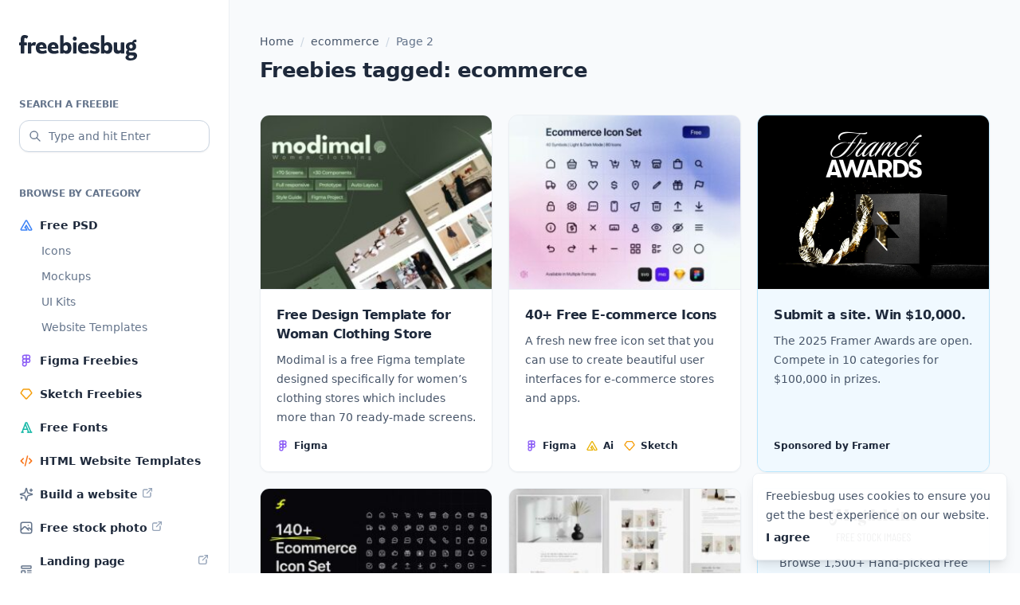

--- FILE ---
content_type: text/html; charset=UTF-8
request_url: https://freebiesbug.com/tag/ecommerce/page/2/
body_size: 10486
content:
<!doctype html><html lang="en-US"><head><meta charset="UTF-8"><meta name="viewport" content="width=device-width, initial-scale=1"><link rel="profile" href="https://gmpg.org/xfn/11"><link rel="icon" href="https://freebiesbug.com/wp-content/themes/freebiesbug-5/dist/images/favicon.ico" sizes="any"><meta name='robots' content='noindex, follow' /><title>60+ Best Freebies tagged ecommerce - Page 2 of 6 - Freebiesbug</title><meta name="description" content="Browse all free resources tagged ecommerce." /><meta property="og:locale" content="en_US" /><meta property="og:type" content="article" /><meta property="og:title" content="Freebies tagged ecommerce - Page 2 of 6 - Freebiesbug" /><meta property="og:description" content="Browse all free resources tagged ecommerce." /><meta property="og:url" content="https://freebiesbug.com/tag/ecommerce/" /><meta property="og:site_name" content="Freebiesbug" /><meta property="og:image" content="https://freebiesbug.com/wp-content/uploads/2023/08/freebiesbug-2.png" /><meta property="og:image:width" content="1500" /><meta property="og:image:height" content="500" /><meta property="og:image:type" content="image/png" /> <script type="application/ld+json" class="yoast-schema-graph">{"@context":"https://schema.org","@graph":[{"@type":"CollectionPage","@id":"https://freebiesbug.com/tag/ecommerce/","url":"https://freebiesbug.com/tag/ecommerce/page/2/","name":"Freebies tagged ecommerce - Page 2 of 6 - Freebiesbug","isPartOf":{"@id":"https://freebiesbug.com/#website"},"primaryImageOfPage":{"@id":"https://freebiesbug.com/tag/ecommerce/page/2/#primaryimage"},"image":{"@id":"https://freebiesbug.com/tag/ecommerce/page/2/#primaryimage"},"thumbnailUrl":"https://freebiesbug.com/wp-content/uploads/2023/09/modimal.jpg","description":"Browse all free resources tagged ecommerce.","breadcrumb":{"@id":"https://freebiesbug.com/tag/ecommerce/page/2/#breadcrumb"},"inLanguage":"en-US"},{"@type":"ImageObject","inLanguage":"en-US","@id":"https://freebiesbug.com/tag/ecommerce/page/2/#primaryimage","url":"https://freebiesbug.com/wp-content/uploads/2023/09/modimal.jpg","contentUrl":"https://freebiesbug.com/wp-content/uploads/2023/09/modimal.jpg","width":800,"height":600,"caption":"Free Design Template for Woman Clothing Store"},{"@type":"BreadcrumbList","@id":"https://freebiesbug.com/tag/ecommerce/page/2/#breadcrumb","itemListElement":[{"@type":"ListItem","position":1,"name":"Home","item":"https://freebiesbug.com/"},{"@type":"ListItem","position":2,"name":"ecommerce"}]},{"@type":"WebSite","@id":"https://freebiesbug.com/#website","url":"https://freebiesbug.com/","name":"Freebiesbug","description":"The Best Free Resources for Designers and Developers","publisher":{"@id":"https://freebiesbug.com/#organization"},"potentialAction":[{"@type":"SearchAction","target":{"@type":"EntryPoint","urlTemplate":"https://freebiesbug.com/?s={search_term_string}"},"query-input":"required name=search_term_string"}],"inLanguage":"en-US"},{"@type":"Organization","@id":"https://freebiesbug.com/#organization","name":"Freebiesbug","url":"https://freebiesbug.com/","logo":{"@type":"ImageObject","inLanguage":"en-US","@id":"https://freebiesbug.com/#/schema/logo/image/","url":"https://freebiesbug.com/wp-content/uploads/2021/10/136650060_224811135884383_1789226083215389687_n.png","contentUrl":"https://freebiesbug.com/wp-content/uploads/2021/10/136650060_224811135884383_1789226083215389687_n.png","width":851,"height":315,"caption":"Freebiesbug"},"image":{"@id":"https://freebiesbug.com/#/schema/logo/image/"},"sameAs":["http://facebook.com/freebiesbug","https://twitter.com/freebiesbug","https://www.pinterest.com/freebiesbug/"]}]}</script> <link rel='dns-prefetch' href='//stats.wp.com' /><link rel="alternate" type="application/rss+xml" title="Freebiesbug &raquo; Feed" href="https://freebiesbug.com/feed/" /><link rel="alternate" type="application/rss+xml" title="Freebiesbug &raquo; ecommerce Tag Feed" href="https://freebiesbug.com/tag/ecommerce/feed/" /><style id='jetpack-sharing-buttons-style-inline-css'>.jetpack-sharing-buttons__services-list{display:flex;flex-direction:row;flex-wrap:wrap;gap:0;list-style-type:none;margin:5px;padding:0}.jetpack-sharing-buttons__services-list.has-small-icon-size{font-size:12px}.jetpack-sharing-buttons__services-list.has-normal-icon-size{font-size:16px}.jetpack-sharing-buttons__services-list.has-large-icon-size{font-size:24px}.jetpack-sharing-buttons__services-list.has-huge-icon-size{font-size:36px}@media print{.jetpack-sharing-buttons__services-list{display:none!important}}.editor-styles-wrapper .wp-block-jetpack-sharing-buttons{gap:0;padding-inline-start:0}ul.jetpack-sharing-buttons__services-list.has-background{padding:1.25em 2.375em}</style><link rel='stylesheet' id='fbb-style-css' href='https://freebiesbug.com/wp-content/cache/autoptimize/css/autoptimize_single_6535bb4f6597bdbff320231c1a632420.css?ver=1.0.6' media='all' /><link rel="EditURI" type="application/rsd+xml" title="RSD" href="https://freebiesbug.com/xmlrpc.php?rsd" /><style>img#wpstats{display:none}</style></head><body class="archive paged tag tag-ecommerce tag-129 paged-2 tag-paged-2 bg-white antialiased text-slate-600 leading-[1.7]"><div class="relative flex flex-col min-h-screen overflow-hidden supports-[overflow:clip]:overflow-clip"> <script src="//m.servedby-buysellads.com/monetization.js" type="text/javascript"></script> <script>(function(){if(typeof _bsa!=='undefined'&&_bsa){_bsa.init('flexbar','CVAICK7U','placement:freebiesbugcom');}})();</script> <div class="relative flex flex-col min-[1270px]:flex-row grow"><header class="shrink-0 max-[1269px]:sticky top-0 z-[999999] min-[1270px]:w-72 flex flex-col"><section class="bg-white px-4 sm:px-6 max-[1269px]:h-16 max-[1269px]:border-b min-[1270px]:border-r border-slate-100 py-4 min-[1270px]:py-10"><div class="min-[1270px]:mt-1 flex items-center justify-between max-[1269px]:before:flex-1"> <a class="flex-1 flex justify-center min-[1270px]:block text-slate-800 hover:text-slate-950" href="https://freebiesbug.com/" rel="home" aria-label="Home"> <span class="sr-only">Freebiesbug</span> <svg class="fill-current" xmlns="http://www.w3.org/2000/svg" width="148" height="32"><path d="M6.387 9.337h2.875c.362 0 .544.193.544.578v2.57c0 .351-.182.527-.544.527H6.387v9.652c0 .385-.181.578-.544.578H2.605c-.362 0-.544-.193-.544-.578v-9.652H.544c-.363 0-.544-.176-.544-.527v-2.57c0-.385.181-.578.544-.578h1.517V5.635c0-1.907.396-3.323 1.188-4.248C4.041.462 5.214 0 6.77 0a7.85 7.85 0 0 1 2.29.321c.706.215 1.308.462 1.806.743.33.198.423.447.279.745l-.994 2.275c-.091.192-.187.31-.288.355-.101.045-.244.017-.43-.084a6.17 6.17 0 0 0-.875-.402 2.986 2.986 0 0 0-1.049-.176c-.427 0-.72.139-.88.416-.16.278-.24.718-.24 1.322v3.822Zm8.958 1.961c.073-.1.146-.199.22-.295A6.108 6.108 0 0 1 17.08 9.55c.559-.367 1.214-.55 1.967-.55.327 0 .639.022.935.067.296.045.558.12.785.227.197.091.301.207.312.349.01.141-.005.294-.048.457l-.697 2.974c-.075.345-.33.458-.767.34a11.6 11.6 0 0 0-.795-.187 5.011 5.011 0 0 0-.992-.093c-.783 0-1.439.193-1.969.58-.155.113-.31.239-.467.379v8.57c0 .385-.179.578-.536.578h-3.253c-.358 0-.537-.193-.537-.578V9.915c0-.385.18-.578.537-.578h3.253c.357 0 .536.193.536.578v1.383Zm10.169 5.871c.145.748.445 1.357.9 1.828.668.69 1.589 1.036 2.764 1.036.877 0 1.67-.113 2.378-.338a74.763 74.763 0 0 0 1.735-.57c.202-.068.362-.082.479-.042.117.04.213.166.287.381l.689 2.231c.042.141.058.273.047.394-.01.122-.111.231-.303.327-.704.37-1.555.656-2.554.859-.998.203-2.054.304-3.166.304-2.49 0-4.414-.639-5.773-1.916s-2.038-3.069-2.038-5.374c0-2.321.65-4.117 1.947-5.385C24.205 9.634 25.916 9 28.041 9c1.288 0 2.407.27 3.359.81a5.715 5.715 0 0 1 2.226 2.264c.533.97.8 2.11.8 3.421 0 .163-.005.373-.013.63-.008.256-.03.475-.068.656-.053.258-.245.387-.576.387h-8.255Zm4.828-2.24c-.09-.741-.29-1.302-.602-1.683-.438-.535-1.03-.802-1.78-.802-.768 0-1.385.329-1.85.985-.294.416-.495.915-.603 1.5h4.835Zm10.068 2.24c.145.748.445 1.357.9 1.828.668.69 1.59 1.036 2.765 1.036.877 0 1.67-.113 2.378-.338a74.763 74.763 0 0 0 1.734-.57c.203-.068.362-.082.48-.042.116.04.212.166.286.381l.69 2.231c.041.141.057.273.047.394-.01.122-.112.231-.304.327-.704.37-1.555.656-2.553.859-.999.203-2.054.304-3.167.304-2.49 0-4.414-.639-5.773-1.916-1.358-1.277-2.038-3.069-2.038-5.374 0-2.321.65-4.117 1.948-5.385C39.1 9.634 40.813 9 42.937 9c1.288 0 2.408.27 3.359.81a5.715 5.715 0 0 1 2.226 2.264c.533.97.8 2.11.8 3.421 0 .163-.004.373-.013.63-.008.256-.03.475-.068.656-.053.258-.245.387-.575.387H40.41Zm4.828-2.24c-.09-.741-.29-1.302-.602-1.683-.438-.535-1.03-.802-1.779-.802-.769 0-1.385.329-1.85.985-.295.416-.496.915-.604 1.5h4.835ZM55.852 10.7a6.615 6.615 0 0 1 1.167-.981c.727-.48 1.675-.718 2.845-.718 1.099 0 2.087.258 2.966.773.88.516 1.576 1.31 2.091 2.384.515 1.073.772 2.45.772 4.131 0 2.327-.538 4.124-1.614 5.39-1.075 1.267-2.491 1.9-4.246 1.9a6.14 6.14 0 0 1-2.465-.522 5.81 5.81 0 0 1-1.516-.961v.586c0 .373-.179.56-.536.56h-3.253c-.358 0-.537-.187-.537-.56V.889c0-.368.18-.552.537-.552h3.253c.357 0 .536.184.536.552V10.7Zm0 3.588v4.08c.353.38.707.683 1.06.911a3.04 3.04 0 0 0 1.684.498c.836 0 1.466-.317 1.889-.951.423-.635.634-1.48.634-2.537 0-1.056-.22-1.9-.662-2.535-.442-.634-1.078-.951-1.91-.951a2.89 2.89 0 0 0-1.72.565 5.617 5.617 0 0 0-.975.92Zm11.794 8.376V9.915c0-.385.182-.578.545-.578h3.237c.363 0 .544.193.544.578v12.75c0 .384-.181.577-.544.577h-3.237c-.363 0-.545-.193-.545-.578Zm2.14-15.542a2.264 2.264 0 0 1-1.745-.773c-.47-.516-.704-1.142-.704-1.878 0-.725.235-1.34.704-1.844a2.287 2.287 0 0 1 1.745-.757c.714 0 1.309.252 1.784.757.474.504.712 1.119.712 1.844 0 .736-.238 1.362-.712 1.878-.475.515-1.07.773-1.784.773Zm8.609 10.047c.145.748.445 1.357.9 1.828.668.69 1.589 1.036 2.764 1.036.877 0 1.67-.113 2.378-.338a74.762 74.762 0 0 0 1.735-.57c.202-.068.362-.082.479-.042.117.04.213.166.287.381l.689 2.231c.042.141.058.273.048.394-.011.122-.112.231-.304.327-.704.37-1.555.656-2.554.859-.998.203-2.054.304-3.166.304-2.49 0-4.414-.639-5.773-1.916s-2.038-3.069-2.038-5.374c0-2.321.65-4.117 1.947-5.385C77.086 9.634 78.797 9 80.922 9c1.288 0 2.407.27 3.359.81a5.715 5.715 0 0 1 2.226 2.264c.533.97.8 2.11.8 3.421 0 .163-.005.373-.013.63-.008.256-.03.475-.068.656-.053.258-.245.387-.576.387h-8.255Zm4.828-2.24c-.09-.741-.29-1.302-.602-1.683-.438-.535-1.03-.802-1.78-.802-.768 0-1.385.329-1.85.985-.294.416-.495.915-.603 1.5h4.835Zm11.67 5.36c.479 0 .843-.091 1.091-.273.249-.181.373-.44.373-.774 0-.364-.169-.648-.507-.853-.339-.205-1.05-.419-2.134-.642-1.597-.33-2.779-.85-3.544-1.56-.765-.708-1.148-1.63-1.148-2.767 0-.88.229-1.649.686-2.305.457-.656 1.119-1.172 1.987-1.55.867-.376 1.91-.564 3.129-.564.986 0 1.992.123 3.018.371 1.027.248 1.862.558 2.508.93.202.13.313.255.334.374a.842.842 0 0 1-.055.423l-.778 1.984c-.085.249-.2.407-.343.475-.144.068-.35.028-.616-.12-.447-.252-1.043-.506-1.786-.763a6.676 6.676 0 0 0-2.185-.384c-.426 0-.753.08-.982.238a.76.76 0 0 0-.343.66c0 .321.18.583.54.785.36.202 1.12.437 2.282.705 1.532.337 2.667.822 3.405 1.457.738.635 1.107 1.58 1.107 2.832 0 1.108-.27 1.998-.81 2.67-.54.672-1.275 1.164-2.203 1.475-.929.31-1.998.466-3.21.466-1.043 0-2.067-.113-3.07-.338-1.005-.225-1.89-.534-2.658-.928-.224-.13-.355-.264-.392-.4-.037-.136-.01-.328.08-.577l.73-1.95c.09-.215.2-.343.33-.385.132-.043.29-.016.476.08.785.396 1.59.696 2.415.9.824.205 1.582.307 2.273.307Zm12.225-9.589a6.615 6.615 0 0 1 1.167-.981c.727-.48 1.675-.718 2.846-.718 1.098 0 2.087.258 2.966.773.879.516 1.576 1.31 2.09 2.384.515 1.073.772 2.45.772 4.131 0 2.327-.538 4.124-1.613 5.39-1.076 1.267-2.492 1.9-4.247 1.9a6.14 6.14 0 0 1-2.464-.522 5.81 5.81 0 0 1-1.517-.961v.586c0 .373-.179.56-.536.56h-3.253c-.358 0-.536-.187-.536-.56V.889c0-.368.178-.552.536-.552h3.253c.357 0 .536.184.536.552V10.7Zm0 3.588v4.08c.354.38.707.683 1.06.911a3.04 3.04 0 0 0 1.684.498c.836 0 1.466-.317 1.889-.951.423-.635.634-1.48.634-2.537 0-1.056-.22-1.9-.662-2.535-.442-.634-1.078-.951-1.91-.951a2.89 2.89 0 0 0-1.72.565 5.617 5.617 0 0 0-.975.92Zm20.468 7.647c-.25.24-.516.463-.798.67-.886.65-1.93.974-3.133.974-1.456 0-2.644-.439-3.566-1.316-.922-.878-1.383-2.222-1.383-4.033V9.89c0-.369.179-.553.537-.553h3.252c.358 0 .537.167.537.501v7.139c0 .903.186 1.553.559 1.95.372.395.918.594 1.636.594.728 0 1.388-.2 1.98-.599.126-.085.253-.175.379-.27V9.914c0-.385.178-.578.536-.578h3.253c.357 0 .536.193.536.578v12.75c0 .384-.179.577-.536.577h-3.253c-.358 0-.536-.193-.536-.578v-.729Zm16.525-12.19c.383.19.733.417 1.049.68 1.139.95 1.708 2.268 1.708 3.954 0 1.708-.57 3.033-1.708 3.975-1.14.941-2.716 1.412-4.73 1.412a9.915 9.915 0 0 1-2.311-.25c-.053.072-.1.144-.14.218-.19.346-.285.66-.285.939 0 .323.104.565.311.726.208.16.516.241.925.241h3.496c1.874 0 3.272.376 4.193 1.127.92.752 1.381 1.825 1.381 3.22a5.063 5.063 0 0 1-1.005 3.082c-.67.909-1.635 1.624-2.896 2.147-1.26.523-2.774.784-4.54.784-1.898 0-3.382-.35-4.452-1.051-1.069-.7-1.604-1.61-1.604-2.726 0-.952.38-1.756 1.14-2.412.316-.274.716-.51 1.198-.707a3.4 3.4 0 0 1-.663-.472c-.724-.66-1.086-1.553-1.086-2.68 0-.885.302-1.667.905-2.346a4.111 4.111 0 0 1 1.175-.899 5.274 5.274 0 0 1-.486-.353c-1.15-.942-1.725-2.267-1.725-3.975 0-1.686.575-3.004 1.725-3.954 1.15-.95 2.731-1.424 4.745-1.424.521 0 1.014.031 1.476.095l.145-.43c.371-1.063.905-1.827 1.602-2.292.697-.465 1.55-.698 2.557-.698h.366c.378 0 .568.21.568.63v2.031c0 .42-.19.63-.568.63h-.477c-.545 0-.94.038-1.187.115-.246.077-.489.273-.726.587l-.076.076Zm-3.672 6.987c.635 0 1.144-.208 1.525-.622.38-.415.571-.992.571-1.731 0-.734-.19-1.308-.571-1.722-.381-.415-.89-.622-1.525-.622-.663 0-1.186.207-1.57.622-.383.414-.575.988-.575 1.722 0 .74.192 1.316.576 1.73.383.415.906.623 1.569.623Zm-1.757 8.89c-.358.184-.641.388-.849.614-.319.346-.479.756-.479 1.227 0 .534.243.96.728 1.28.485.319 1.192.479 2.12.479.75 0 1.401-.097 1.955-.291.553-.195.983-.465 1.29-.812.307-.346.46-.733.46-1.161 0-.47-.19-.811-.573-1.021-.383-.21-1.06-.315-2.032-.315h-2.62Z"/></svg> </a><div class="flex-1 flex justify-end min-[1270px]:hidden"> <button id="menu-toggle" class="text-slate-800 hover:text-slate-950 [&_svg]:stroke-current p-1" aria-label="Mobile menu toggle" aria-expanded="false" aria-controls="left-sidebar"> <svg xmlns="http://www.w3.org/2000/svg" width="24" height="24" width="24" height="24" viewBox="0 0 24 24" stroke-width="2" stroke="currentColor" fill="none" stroke-linecap="round" stroke-linejoin="round"> <path stroke="none" d="M0 0h24v24H0z" fill="none"></path> <path d="M4 6l16 0"></path> <path d="M4 12l16 0"></path> <path d="M4 18l16 0"></path> </svg> </button></div></div></section><div id="backdrop-sidebar" class="fixed inset-0 bg-black/20 min-[1270px]:hidden z-10 opacity-0 transition-opacity" style="display:none" aria-hidden="true"></div><section id="left-sidebar" class="grow w-72 max-[1269px]:fixed top-0 bottom-0 left-0 -translate-x-full min-[1270px]:translate-x-0 z-10 transition ease-in-out"><div class="relative h-full bg-white border-r border-slate-100"><div class="max-[1269px]:h-[100dvh] max-[1269px]:overflow-y-scroll min-[1270px]:sticky top-6 space-y-10 px-4 sm:px-6 max-[1269px]:pt-6 pb-10"><form role="search" method="get" action="https://freebiesbug.com/"> <label for="search" class="inline-flex text-xs text-slate-500 uppercase font-semibold mb-2">Search a freebie</label><div class="relative"><div class="absolute inset-y-0 left-0 text-slate-500 flex items-center pl-3 pointer-events-none" aria-hidden="true"> <svg class="stroke-current" xmlns="http://www.w3.org/2000/svg" width="16" height="16" viewBox="0 0 24 24" stroke-width="2" fill="none" stroke-linecap="round" stroke-linejoin="round"> <path stroke="none" d="M0 0h24v24H0z" fill="none"/> <path d="M10 10m-7 0a7 7 0 1 0 14 0a7 7 0 1 0 -14 0" /> <path d="M21 21l-6 -6" /> </svg></div> <input class="appearance-none w-full h-10 pr-2 pl-9 text-sm text-slate-800 border border-slate-300 placeholder:text-slate-500 rounded-xl bg-white shadow-sm focus:outline-0 focus:ring-2 focus:ring-sky-200 focus:border-sky-500 [&::-webkit-search-cancel-button]:hidden [&::-webkit-search-decoration]:hidden [&::-webkit-search-results-button]:hidden [&::-webkit-search-results-decoration]:hidden" type="search" id="search" name="s" spellcheck="false" placeholder="Type and hit Enter" value=""></div></form><div><div class="text-xs text-slate-500 uppercase font-semibold mb-2">Browse by category</div><nav role="navigation"><ul class="space-y-0.5"><li class="relative before:absolute before:inset-0 before:-mx-2 before:rounded-xl hover:before:bg-slate-50 before:-z-10 before:transition"> <a class="flex items-center text-sm py-2 font-semibold text-slate-800 hover:text-slate-950" href="https://freebiesbug.com/psd-freebies/"> <img class="mr-2" src="https://freebiesbug.com/wp-content/themes/freebiesbug-5/dist/images/icon-psd.svg" width="18" height="18" aria-hidden="true" decoding="async" loading="lazy"> <span>Free PSD</span> </a><ul class="font-medium pl-7 space-y-2 pb-2"><li> <a class="block text-sm text-slate-500 hover:text-slate-950 transition" href="https://freebiesbug.com/psd-freebies/icons/">Icons</a></li><li> <a class="block text-sm text-slate-500 hover:text-slate-950 transition" href="https://freebiesbug.com/psd-freebies/mockups/">Mockups</a></li><li> <a class="block text-sm text-slate-500 hover:text-slate-950 transition" href="https://freebiesbug.com/psd-freebies/ui-kits/">UI Kits</a></li><li> <a class="block text-sm text-slate-500 hover:text-slate-950 transition" href="https://freebiesbug.com/psd-freebies/website-template/">Website Templates</a></li></ul></li><li class="relative before:absolute before:inset-0 before:-mx-2 before:rounded-xl hover:before:bg-slate-50 before:-z-10 before:transition"> <a class="flex items-center text-sm py-2 font-semibold text-slate-800 hover:text-slate-950" href="https://freebiesbug.com/figma-freebies/"> <img class="mr-2" src="https://freebiesbug.com/wp-content/themes/freebiesbug-5/dist/images/icon-figma.svg" width="18" height="18" aria-hidden="true" decoding="async" loading="lazy"> <span>Figma Freebies</span> </a></li><li class="relative before:absolute before:inset-0 before:-mx-2 before:rounded-xl hover:before:bg-slate-50 before:-z-10 before:transition"> <a class="flex items-center text-sm py-2 font-semibold text-slate-800 hover:text-slate-950" href="https://freebiesbug.com/sketch-freebies/"> <img class="mr-2" src="https://freebiesbug.com/wp-content/themes/freebiesbug-5/dist/images/icon-sketch.svg" width="18" height="18" aria-hidden="true" decoding="async" loading="lazy"> <span>Sketch Freebies</span> </a></li><li class="relative before:absolute before:inset-0 before:-mx-2 before:rounded-xl hover:before:bg-slate-50 before:-z-10 before:transition"> <a class="flex items-center text-sm py-2 font-semibold text-slate-800 hover:text-slate-950" href="https://freebiesbug.com/free-fonts/"> <img class="mr-2" src="https://freebiesbug.com/wp-content/themes/freebiesbug-5/dist/images/icon-font.svg" width="18" height="18" aria-hidden="true" decoding="async" loading="lazy"> <span>Free Fonts</span> </a></li><li class="relative before:absolute before:inset-0 before:-mx-2 before:rounded-xl hover:before:bg-slate-50 before:-z-10 before:transition"> <a class="flex items-center text-sm py-2 font-semibold text-slate-800 hover:text-slate-950" href="https://freebiesbug.com/code-stuff/html-website-templates/"> <img class="mr-2" src="https://freebiesbug.com/wp-content/themes/freebiesbug-5/dist/images/icon-code.svg" width="18" height="18" aria-hidden="true" decoding="async" loading="lazy"> <span>HTML Website Templates</span> </a></li><li class="relative before:absolute before:inset-0 before:-mx-2 before:rounded-xl hover:before:bg-slate-50 before:-z-10 before:transition"> <a class="flex items-center text-sm py-2 font-semibold text-slate-800 hover:text-slate-950" href="https://framer.link/5Mm48z1" target="_blank"> <img class="mr-2" src="https://freebiesbug.com/wp-content/themes/freebiesbug-5/dist/images/icon-sparkles.svg" width="18" height="18" aria-hidden="true" decoding="async" loading="lazy"> <span>Build a website</span> <img class="ml-1 mt-0.5 self-start" src="https://freebiesbug.com/wp-content/themes/freebiesbug-5/dist/images/icon-ext.svg" width="16" height="16" aria-hidden="true"> </a></li><li class="relative before:absolute before:inset-0 before:-mx-2 before:rounded-xl hover:before:bg-slate-50 before:-z-10 before:transition"> <a class="flex items-center text-sm py-2 font-semibold text-slate-800 hover:text-slate-950" href="https://magdeleine.co" target="_blank"> <img class="mr-2" src="https://freebiesbug.com/wp-content/themes/freebiesbug-5/dist/images/icon-photo.svg" width="18" height="18" aria-hidden="true" decoding="async" loading="lazy"> <span>Free stock photo</span> <img class="ml-1 mt-0.5 self-start" src="https://freebiesbug.com/wp-content/themes/freebiesbug-5/dist/images/icon-ext.svg" width="16" height="16" aria-hidden="true"> </a></li><li class="relative before:absolute before:inset-0 before:-mx-2 before:rounded-xl hover:before:bg-slate-50 before:-z-10 before:transition"> <a class="flex items-center text-sm py-2 font-semibold text-slate-800 hover:text-slate-950" href="https://saaslandingpage.com" target="_blank"> <img class="mr-2" src="https://freebiesbug.com/wp-content/themes/freebiesbug-5/dist/images/icon-landing.svg" width="18" height="18" aria-hidden="true" decoding="async" loading="lazy"> <span>Landing page inspiration</span> <img class="ml-1 mt-0.5 self-start" src="https://freebiesbug.com/wp-content/themes/freebiesbug-5/dist/images/icon-ext.svg" width="16" height="16" aria-hidden="true"> </a></li></ul></nav></div></div></div></section></header><main class="grow bg-slate-50"><div class="grow px-4 sm:px-6 py-10"><div class="max-w-[604px] min-[990px]:max-w-[916px] min-[1630px]:max-w-[1276px] mx-auto"><nav aria-label="Breadcrumb" class="breadcrumbs w-full text-sm font-medium mb-2"><span><span><a href="https://freebiesbug.com/">Home</a></span> <span class="text-slate-300 mx-1"> / </span> <span><a href="https://freebiesbug.com/tag/ecommerce/">ecommerce</a></span> <span class="text-slate-300 mx-1"> / </span> <span class="breadcrumb_last" aria-current="page">Page 2</span></span></nav><div class="[text-wrap:balance] mb-10"><h1 class="text-[1.625rem] leading-tight font-bold tracking-tight text-slate-800 mb-3">Freebies tagged: ecommerce</h1></div><div class="grid min-[480px]:grid-cols-2 min-[990px]:grid-cols-3 min-[1630px]:grid-cols-4 gap-5"><article class="relative flex flex-col rounded-xl border border-slate-100 overflow-hidden shadow-sm post-13405 post type-post status-publish format-standard has-post-thumbnail hentry category-figma-freebies tag-ecommerce tag-figma tag-ui"><div> <a class="block aspect-[4/3] bg-white" href="https://freebiesbug.com/figma-freebies/clothing-store/" aria-hidden="true" tabindex="-1"> <img width="280" height="210" src="https://freebiesbug.com/wp-content/uploads/2023/09/modimal-280x210.jpg" class="h-full w-full object-cover wp-post-image" alt="Free Design Template for Woman Clothing Store" decoding="async" fetchpriority="high" srcset="https://freebiesbug.com/wp-content/uploads/2023/09/modimal-280x210.jpg 280w, https://freebiesbug.com/wp-content/uploads/2023/09/modimal-300x225.jpg 300w, https://freebiesbug.com/wp-content/uploads/2023/09/modimal-768x576.jpg 768w, https://freebiesbug.com/wp-content/uploads/2023/09/modimal-580x435.jpg 580w, https://freebiesbug.com/wp-content/uploads/2023/09/modimal-130x98.jpg 130w, https://freebiesbug.com/wp-content/uploads/2023/09/modimal.jpg 800w" sizes="(max-width: 280px) 100vw, 280px" /> </a></div><div class="grow flex flex-col p-5 bg-white border-t border-slate-100"><div class="grow"><div class="line-clamp-4"><header><h2 class="font-semibold tracking-tight leading-normal"><a class="p-1 -m-1 text-slate-800 hover:text-slate-950" href="https://freebiesbug.com/figma-freebies/clothing-store/">Free Design Template for Woman Clothing Store</a></h2></header><div class="text-sm mt-2"><p>Modimal is a free Figma template designed specifically for women&#8217;s clothing stores which includes more than 70 ready-made screens.</p></div></div></div><footer class="mt-3"><div class="-m-1.5"><div class="inline-flex items-center p-1.5 text-xs text-slate-800 font-semibold"><img class="shrink-0 mr-1.5" src="https://freebiesbug.com/wp-content/themes/freebiesbug-5/dist/images/icon-figma.svg" width="16" height="16" aria-hidden="true"><span>Figma</span></div></div></footer></div></article><article class="relative flex flex-col rounded-xl border border-slate-100 overflow-hidden shadow-sm post-13401 post type-post status-publish format-standard has-post-thumbnail hentry category-figma-freebies category-illustrator-freebies category-sketch-freebies tag-ai tag-ecommerce tag-figma tag-icons-2 tag-sketch"><div> <a class="block aspect-[4/3] bg-white" href="https://freebiesbug.com/sketch-freebies/40-free-e-commerce-icons/" aria-hidden="true" tabindex="-1"> <img width="280" height="210" src="https://freebiesbug.com/wp-content/uploads/2023/09/ecommerce-icons-1-280x210.jpg" class="h-full w-full object-cover wp-post-image" alt="40+ Free Ecommerce Icons" decoding="async" srcset="https://freebiesbug.com/wp-content/uploads/2023/09/ecommerce-icons-1-280x210.jpg 280w, https://freebiesbug.com/wp-content/uploads/2023/09/ecommerce-icons-1-300x225.jpg 300w, https://freebiesbug.com/wp-content/uploads/2023/09/ecommerce-icons-1-768x576.jpg 768w, https://freebiesbug.com/wp-content/uploads/2023/09/ecommerce-icons-1-580x435.jpg 580w, https://freebiesbug.com/wp-content/uploads/2023/09/ecommerce-icons-1-130x98.jpg 130w, https://freebiesbug.com/wp-content/uploads/2023/09/ecommerce-icons-1.jpg 800w" sizes="(max-width: 280px) 100vw, 280px" /> </a></div><div class="grow flex flex-col p-5 bg-white border-t border-slate-100"><div class="grow"><div class="line-clamp-4"><header><h2 class="font-semibold tracking-tight leading-normal"><a class="p-1 -m-1 text-slate-800 hover:text-slate-950" href="https://freebiesbug.com/sketch-freebies/40-free-e-commerce-icons/">40+ Free E-commerce Icons</a></h2></header><div class="text-sm mt-2"><p>A fresh new free icon set that you can use to create beautiful user interfaces for e-commerce stores and apps.</p></div></div></div><footer class="mt-3"><div class="-m-1.5"><div class="inline-flex items-center p-1.5 text-xs text-slate-800 font-semibold"><img class="shrink-0 mr-1.5" src="https://freebiesbug.com/wp-content/themes/freebiesbug-5/dist/images/icon-figma.svg" width="16" height="16" aria-hidden="true"><span>Figma</span></div><div class="inline-flex items-center p-1.5 text-xs text-slate-800 font-semibold"><img class="shrink-0 mr-1.5" src="https://freebiesbug.com/wp-content/themes/freebiesbug-5/dist/images/icon-ai.svg" width="16" height="16" aria-hidden="true"><span>Ai</span></div><div class="inline-flex items-center p-1.5 text-xs text-slate-800 font-semibold"><img class="shrink-0 mr-1.5" src="https://freebiesbug.com/wp-content/themes/freebiesbug-5/dist/images/icon-sketch.svg" width="16" height="16" aria-hidden="true"><span>Sketch</span></div></div></footer></div></article><article class="relative flex flex-col rounded-xl border border-slate-100 overflow-hidden shadow-sm post-13345 post type-post status-publish format-standard has-post-thumbnail hentry category-figma-freebies category-sketch-freebies tag-ecommerce tag-figma tag-icons-2 tag-sketch tag-svg"><div> <a class="block aspect-[4/3] bg-white" href="https://freebiesbug.com/figma-freebies/140-ecommerce-icons/" aria-hidden="true" tabindex="-1"> <img width="280" height="210" src="https://freebiesbug.com/wp-content/uploads/2023/09/ecommerce-icons-280x210.jpg" class="h-full w-full object-cover wp-post-image" alt="140+ Free Ecommerce Icons" decoding="async" srcset="https://freebiesbug.com/wp-content/uploads/2023/09/ecommerce-icons-280x210.jpg 280w, https://freebiesbug.com/wp-content/uploads/2023/09/ecommerce-icons-300x225.jpg 300w, https://freebiesbug.com/wp-content/uploads/2023/09/ecommerce-icons-768x576.jpg 768w, https://freebiesbug.com/wp-content/uploads/2023/09/ecommerce-icons-580x435.jpg 580w, https://freebiesbug.com/wp-content/uploads/2023/09/ecommerce-icons-130x98.jpg 130w, https://freebiesbug.com/wp-content/uploads/2023/09/ecommerce-icons.jpg 800w" sizes="(max-width: 280px) 100vw, 280px" /> </a></div><div class="grow flex flex-col p-5 bg-white border-t border-slate-100"><div class="grow"><div class="line-clamp-4"><header><h2 class="font-semibold tracking-tight leading-normal"><a class="p-1 -m-1 text-slate-800 hover:text-slate-950" href="https://freebiesbug.com/figma-freebies/140-ecommerce-icons/">140+ Free Ecommerce Icons</a></h2></header><div class="text-sm mt-2"><p>A set of 140+ free icons specifically designed for ecommerce UIs, contained in a 24px grid and designed with a 2pt stroke.</p></div></div></div><footer class="mt-3"><div class="-m-1.5"><div class="inline-flex items-center p-1.5 text-xs text-slate-800 font-semibold"><img class="shrink-0 mr-1.5" src="https://freebiesbug.com/wp-content/themes/freebiesbug-5/dist/images/icon-figma.svg" width="16" height="16" aria-hidden="true"><span>Figma</span></div><div class="inline-flex items-center p-1.5 text-xs text-slate-800 font-semibold"><img class="shrink-0 mr-1.5" src="https://freebiesbug.com/wp-content/themes/freebiesbug-5/dist/images/icon-sketch.svg" width="16" height="16" aria-hidden="true"><span>Sketch</span></div></div></footer></div></article><article class="relative flex flex-col rounded-xl border border-slate-100 overflow-hidden shadow-sm post-13261 post type-post status-publish format-standard has-post-thumbnail hentry category-code-stuff category-figma-freebies category-html-website-templates tag-ecommerce tag-figma tag-templates tag-websites"><div> <a class="block aspect-[4/3] bg-white" href="https://freebiesbug.com/code-stuff/html-ecommerce-interior/" aria-hidden="true" tabindex="-1"> <img width="280" height="210" src="https://freebiesbug.com/wp-content/uploads/2023/08/vaso-template-280x210.jpg" class="h-full w-full object-cover wp-post-image" alt="Free HTML Ecommerce Template for Interior Decor" decoding="async" loading="lazy" srcset="https://freebiesbug.com/wp-content/uploads/2023/08/vaso-template-280x210.jpg 280w, https://freebiesbug.com/wp-content/uploads/2023/08/vaso-template-300x225.jpg 300w, https://freebiesbug.com/wp-content/uploads/2023/08/vaso-template-768x576.jpg 768w, https://freebiesbug.com/wp-content/uploads/2023/08/vaso-template-580x435.jpg 580w, https://freebiesbug.com/wp-content/uploads/2023/08/vaso-template-130x98.jpg 130w, https://freebiesbug.com/wp-content/uploads/2023/08/vaso-template.jpg 800w" sizes="(max-width: 280px) 100vw, 280px" /> </a></div><div class="grow flex flex-col p-5 bg-white border-t border-slate-100"><div class="grow"><div class="line-clamp-4"><header><h2 class="font-semibold tracking-tight leading-normal"><a class="p-1 -m-1 text-slate-800 hover:text-slate-950" href="https://freebiesbug.com/code-stuff/html-ecommerce-interior/">Free HTML Ecommerce Template for Interior Decor</a></h2></header><div class="text-sm mt-2"><p>Vaso is a free HTML ecommerce template ideal for interior decor that stands out for elegance, minimalism and sophisticated typography.</p></div></div></div><footer class="mt-3"><div class="-m-1.5"><div class="inline-flex items-center p-1.5 text-xs text-slate-800 font-semibold"><img class="shrink-0 mr-1.5" src="https://freebiesbug.com/wp-content/themes/freebiesbug-5/dist/images/icon-code.svg" width="16" height="16" aria-hidden="true"><span>Code</span></div><div class="inline-flex items-center p-1.5 text-xs text-slate-800 font-semibold"><img class="shrink-0 mr-1.5" src="https://freebiesbug.com/wp-content/themes/freebiesbug-5/dist/images/icon-figma.svg" width="16" height="16" aria-hidden="true"><span>Figma</span></div></div></footer></div></article><article class="relative flex flex-col rounded-xl border border-slate-100 overflow-hidden shadow-sm post-13191 post type-post status-publish format-standard has-post-thumbnail hentry category-figma-freebies tag-ecommerce tag-figma tag-landing-pages tag-templates tag-websites"><div> <a class="block aspect-[4/3] bg-white" href="https://freebiesbug.com/figma-freebies/ecommerce-landing-template/" aria-hidden="true" tabindex="-1"> <img width="280" height="210" src="https://freebiesbug.com/wp-content/uploads/2023/07/soso-landing-template-280x210.jpg" class="h-full w-full object-cover wp-post-image" alt="SoSo: Free E-Commerce Landing Page Template" decoding="async" loading="lazy" srcset="https://freebiesbug.com/wp-content/uploads/2023/07/soso-landing-template-280x210.jpg 280w, https://freebiesbug.com/wp-content/uploads/2023/07/soso-landing-template-300x225.jpg 300w, https://freebiesbug.com/wp-content/uploads/2023/07/soso-landing-template-768x576.jpg 768w, https://freebiesbug.com/wp-content/uploads/2023/07/soso-landing-template-580x435.jpg 580w, https://freebiesbug.com/wp-content/uploads/2023/07/soso-landing-template-130x98.jpg 130w, https://freebiesbug.com/wp-content/uploads/2023/07/soso-landing-template.jpg 800w" sizes="(max-width: 280px) 100vw, 280px" /> </a></div><div class="grow flex flex-col p-5 bg-white border-t border-slate-100"><div class="grow"><div class="line-clamp-4"><header><h2 class="font-semibold tracking-tight leading-normal"><a class="p-1 -m-1 text-slate-800 hover:text-slate-950" href="https://freebiesbug.com/figma-freebies/ecommerce-landing-template/">SoSo: Free E-Commerce Landing Page Template</a></h2></header><div class="text-sm mt-2"><p>SoSo is a landing page design template made with Figma that you can use to creat the front page of your e-commerce online store.</p></div></div></div><footer class="mt-3"><div class="-m-1.5"><div class="inline-flex items-center p-1.5 text-xs text-slate-800 font-semibold"><img class="shrink-0 mr-1.5" src="https://freebiesbug.com/wp-content/themes/freebiesbug-5/dist/images/icon-figma.svg" width="16" height="16" aria-hidden="true"><span>Figma</span></div></div></footer></div></article><article class="relative flex flex-col rounded-xl border border-slate-100 overflow-hidden shadow-sm post-13154 post type-post status-publish format-standard has-post-thumbnail hentry category-figma-freebies tag-android tag-app tag-ecommerce tag-figma tag-ios tag-ui"><div> <a class="block aspect-[4/3] bg-white" href="https://freebiesbug.com/figma-freebies/ecommerce-app-ui/" aria-hidden="true" tabindex="-1"> <img width="280" height="210" src="https://freebiesbug.com/wp-content/uploads/2023/07/laza-mobile-kit-280x210.png" class="h-full w-full object-cover wp-post-image" alt="Laza: Free Mobile UI Kit for Ecommerce and Stores" decoding="async" loading="lazy" srcset="https://freebiesbug.com/wp-content/uploads/2023/07/laza-mobile-kit-280x210.png 280w, https://freebiesbug.com/wp-content/uploads/2023/07/laza-mobile-kit-300x225.png 300w, https://freebiesbug.com/wp-content/uploads/2023/07/laza-mobile-kit-768x576.png 768w, https://freebiesbug.com/wp-content/uploads/2023/07/laza-mobile-kit-580x435.png 580w, https://freebiesbug.com/wp-content/uploads/2023/07/laza-mobile-kit-130x98.png 130w, https://freebiesbug.com/wp-content/uploads/2023/07/laza-mobile-kit.png 800w" sizes="(max-width: 280px) 100vw, 280px" /> </a></div><div class="grow flex flex-col p-5 bg-white border-t border-slate-100"><div class="grow"><div class="line-clamp-4"><header><h2 class="font-semibold tracking-tight leading-normal"><a class="p-1 -m-1 text-slate-800 hover:text-slate-950" href="https://freebiesbug.com/figma-freebies/ecommerce-app-ui/">Laza: Free Mobile UI Kit for Ecommerce and Stores</a></h2></header><div class="text-sm mt-2"><p>Laza is a free Figma mobile UI kit for creating applications for e-commerce and web stores that adapts perfectly to both Android and iOS.</p></div></div></div><footer class="mt-3"><div class="-m-1.5"><div class="inline-flex items-center p-1.5 text-xs text-slate-800 font-semibold"><img class="shrink-0 mr-1.5" src="https://freebiesbug.com/wp-content/themes/freebiesbug-5/dist/images/icon-figma.svg" width="16" height="16" aria-hidden="true"><span>Figma</span></div></div></footer></div></article><article class="relative flex flex-col rounded-xl border border-slate-100 overflow-hidden shadow-sm post-13168 post type-post status-publish format-standard has-post-thumbnail hentry category-code-stuff category-html-website-templates tag-bootstrap tag-ecommerce tag-templates tag-websites"><div> <a class="block aspect-[4/3] bg-white" href="https://freebiesbug.com/code-stuff/food-groceries-template/" aria-hidden="true" tabindex="-1"> <img width="280" height="210" src="https://freebiesbug.com/wp-content/uploads/2023/07/foodmart-free-website-template-280x210.png" class="h-full w-full object-cover wp-post-image" alt="Free Bootstrap Template for Food and Groceries Stores" decoding="async" loading="lazy" srcset="https://freebiesbug.com/wp-content/uploads/2023/07/foodmart-free-website-template-280x210.png 280w, https://freebiesbug.com/wp-content/uploads/2023/07/foodmart-free-website-template-300x225.png 300w, https://freebiesbug.com/wp-content/uploads/2023/07/foodmart-free-website-template-768x576.png 768w, https://freebiesbug.com/wp-content/uploads/2023/07/foodmart-free-website-template-580x435.png 580w, https://freebiesbug.com/wp-content/uploads/2023/07/foodmart-free-website-template-130x98.png 130w, https://freebiesbug.com/wp-content/uploads/2023/07/foodmart-free-website-template.png 800w" sizes="(max-width: 280px) 100vw, 280px" /> </a></div><div class="grow flex flex-col p-5 bg-white border-t border-slate-100"><div class="grow"><div class="line-clamp-4"><header><h2 class="font-semibold tracking-tight leading-normal"><a class="p-1 -m-1 text-slate-800 hover:text-slate-950" href="https://freebiesbug.com/code-stuff/food-groceries-template/">Free Bootstrap Template for Food and Groceries Stores</a></h2></header><div class="text-sm mt-2"><p>Foodmart is a free HTML e-commerce template ideal for food and grocery stores, built with Bootstrap and including 5 ready-made pages.</p></div></div></div><footer class="mt-3"><div class="-m-1.5"><div class="inline-flex items-center p-1.5 text-xs text-slate-800 font-semibold"><img class="shrink-0 mr-1.5" src="https://freebiesbug.com/wp-content/themes/freebiesbug-5/dist/images/icon-code.svg" width="16" height="16" aria-hidden="true"><span>Code</span></div></div></footer></div></article><article class="relative flex flex-col rounded-xl border border-slate-100 overflow-hidden shadow-sm post-12961 post type-post status-publish format-standard has-post-thumbnail hentry category-figma-freebies tag-ecommerce tag-figma tag-templates tag-websites"><div> <a class="block aspect-[4/3] bg-white" href="https://freebiesbug.com/figma-freebies/plant-ecommerce-template/" aria-hidden="true" tabindex="-1"> <img width="280" height="210" src="https://freebiesbug.com/wp-content/uploads/2023/05/ecommerce-figma-plant-280x210.png" class="h-full w-full object-cover wp-post-image" alt="Free Ecommerce Figma Template for Plant Shop" decoding="async" loading="lazy" srcset="https://freebiesbug.com/wp-content/uploads/2023/05/ecommerce-figma-plant-280x210.png 280w, https://freebiesbug.com/wp-content/uploads/2023/05/ecommerce-figma-plant-300x225.png 300w, https://freebiesbug.com/wp-content/uploads/2023/05/ecommerce-figma-plant-768x576.png 768w, https://freebiesbug.com/wp-content/uploads/2023/05/ecommerce-figma-plant-580x435.png 580w, https://freebiesbug.com/wp-content/uploads/2023/05/ecommerce-figma-plant-130x98.png 130w, https://freebiesbug.com/wp-content/uploads/2023/05/ecommerce-figma-plant.png 800w" sizes="(max-width: 280px) 100vw, 280px" /> </a></div><div class="grow flex flex-col p-5 bg-white border-t border-slate-100"><div class="grow"><div class="line-clamp-4"><header><h2 class="font-semibold tracking-tight leading-normal"><a class="p-1 -m-1 text-slate-800 hover:text-slate-950" href="https://freebiesbug.com/figma-freebies/plant-ecommerce-template/">Free Ecommerce Figma Template for Plant Shop</a></h2></header><div class="text-sm mt-2"><p>A free website design template that is perfect for creating a stunning plant ecommerce, designed by SaulDesign in Figma.</p></div></div></div><footer class="mt-3"><div class="-m-1.5"><div class="inline-flex items-center p-1.5 text-xs text-slate-800 font-semibold"><img class="shrink-0 mr-1.5" src="https://freebiesbug.com/wp-content/themes/freebiesbug-5/dist/images/icon-figma.svg" width="16" height="16" aria-hidden="true"><span>Figma</span></div></div></footer></div></article><article class="relative flex flex-col rounded-xl border border-slate-100 overflow-hidden shadow-sm post-12831 post type-post status-publish format-standard has-post-thumbnail hentry category-code-stuff category-html-website-templates tag-ecommerce tag-templates tag-websites"><div> <a class="block aspect-[4/3] bg-white" href="https://freebiesbug.com/code-stuff/nordic-store/" aria-hidden="true" tabindex="-1"> <img width="280" height="210" src="https://freebiesbug.com/wp-content/uploads/2023/03/nordic-free-html-template-280x210.jpg" class="h-full w-full object-cover wp-post-image" alt="Nordic Store: Free Ecommerce Tailwind Template" decoding="async" loading="lazy" srcset="https://freebiesbug.com/wp-content/uploads/2023/03/nordic-free-html-template-280x210.jpg 280w, https://freebiesbug.com/wp-content/uploads/2023/03/nordic-free-html-template-300x225.jpg 300w, https://freebiesbug.com/wp-content/uploads/2023/03/nordic-free-html-template-768x576.jpg 768w, https://freebiesbug.com/wp-content/uploads/2023/03/nordic-free-html-template-580x435.jpg 580w, https://freebiesbug.com/wp-content/uploads/2023/03/nordic-free-html-template-130x98.jpg 130w, https://freebiesbug.com/wp-content/uploads/2023/03/nordic-free-html-template.jpg 800w" sizes="(max-width: 280px) 100vw, 280px" /> </a></div><div class="grow flex flex-col p-5 bg-white border-t border-slate-100"><div class="grow"><div class="line-clamp-4"><header><h2 class="font-semibold tracking-tight leading-normal"><a class="p-1 -m-1 text-slate-800 hover:text-slate-950" href="https://freebiesbug.com/code-stuff/nordic-store/">Nordic Store: Free Ecommerce Tailwind Template</a></h2></header><div class="text-sm mt-2"><p>Nordic Store is a free and open source e-commerce product listing template buult with Tailwind CSS.</p></div></div></div><footer class="mt-3"><div class="-m-1.5"><div class="inline-flex items-center p-1.5 text-xs text-slate-800 font-semibold"><img class="shrink-0 mr-1.5" src="https://freebiesbug.com/wp-content/themes/freebiesbug-5/dist/images/icon-code.svg" width="16" height="16" aria-hidden="true"><span>Code</span></div></div></footer></div></article><article class="relative flex flex-col rounded-xl border border-slate-100 overflow-hidden shadow-sm post-12781 post type-post status-publish format-standard has-post-thumbnail hentry category-figma-freebies tag-ecommerce tag-figma tag-templates tag-websites"><div> <a class="block aspect-[4/3] bg-white" href="https://freebiesbug.com/figma-freebies/booksaw/" aria-hidden="true" tabindex="-1"> <img width="280" height="210" src="https://freebiesbug.com/wp-content/uploads/2023/03/booksaw-bookstore-figma-template-cover-280x210.png" class="h-full w-full object-cover wp-post-image" alt="Booksaw: Free Book Store Design Template" decoding="async" loading="lazy" srcset="https://freebiesbug.com/wp-content/uploads/2023/03/booksaw-bookstore-figma-template-cover-280x210.png 280w, https://freebiesbug.com/wp-content/uploads/2023/03/booksaw-bookstore-figma-template-cover-300x225.png 300w, https://freebiesbug.com/wp-content/uploads/2023/03/booksaw-bookstore-figma-template-cover-768x576.png 768w, https://freebiesbug.com/wp-content/uploads/2023/03/booksaw-bookstore-figma-template-cover-580x435.png 580w, https://freebiesbug.com/wp-content/uploads/2023/03/booksaw-bookstore-figma-template-cover-130x98.png 130w, https://freebiesbug.com/wp-content/uploads/2023/03/booksaw-bookstore-figma-template-cover.png 800w" sizes="(max-width: 280px) 100vw, 280px" /> </a></div><div class="grow flex flex-col p-5 bg-white border-t border-slate-100"><div class="grow"><div class="line-clamp-4"><header><h2 class="font-semibold tracking-tight leading-normal"><a class="p-1 -m-1 text-slate-800 hover:text-slate-950" href="https://freebiesbug.com/figma-freebies/booksaw/">Booksaw: Free Book Store Design Template</a></h2></header><div class="text-sm mt-2"><p>Booksaw is a free website design template made with Figma that is centered around books, featuring an elegant and sophisticated look.</p></div></div></div><footer class="mt-3"><div class="-m-1.5"><div class="inline-flex items-center p-1.5 text-xs text-slate-800 font-semibold"><img class="shrink-0 mr-1.5" src="https://freebiesbug.com/wp-content/themes/freebiesbug-5/dist/images/icon-figma.svg" width="16" height="16" aria-hidden="true"><span>Figma</span></div></div></footer></div></article><aside class="unit"><article class="h-full flex flex-col rounded-xl border border-sky-200 overflow-hidden shadow-sm"><div> <a class="block aspect-[4/3] bg-white" href="https://framer.link/Znki8vj" aria-hidden="true" tabindex="-1"> <img class="h-full w-full object-cover object-left-top" src="https://freebiesbug.com/wp-content/themes/freebiesbug-5/dist/images/framer-banner-3.webp" alt="Submit a site. Win $10,000. - Framer" width="280" height="210"> </a></div><div class="grow flex flex-col p-5 bg-sky-50 border-t border-slate-100"><div class="grow"><div class="line-clamp-4"><header><h2 class="font-semibold tracking-tight leading-normal"> <a class="p-1 -m-1 text-slate-800 hover:text-slate-950" href="https://framer.link/QJa9AgS target="_blank">Submit a site. Win $10,000.</a></h2></header><div class="text-sm text-slate-600 mt-2">The 2025 Framer Awards are open. Compete in 10 categories for $100,000 in prizes.</div></div></div><footer class="mt-3"><div class="font-semibold text-slate-800 text-xs">Sponsored by Framer</div></footer></div></article></aside><aside class="unit grid grid-cols-1 gap-4 [grid-template-rows:_auto_1fr]"><article class="flex flex-col rounded-xl border border-sky-200 bg-sky-50 overflow-hidden shadow-sm"><div id="magdeleine"> <a class="block" href="https://magdeleine.co"> <img class="mx-auto mt-1 mb-4" src="https://freebiesbug.com/wp-content/themes/freebiesbug-5/dist/images/magdeleine.png" width="110" height="45" alt="Magdeleine.co"><div class="magdeleine-text">Browse 1,500+ Hand-picked Free Stock Images on Magdeleine.co</div> </a></div></article><article class="flex flex-col rounded-xl border border-sky-200 bg-sky-50 overflow-hidden shadow-sm min-h-[190px]"> <script async type="text/javascript" src="//cdn.carbonads.com/carbon.js?serve=CKYIV5QU&placement=freebiesbugcom" id="_carbonads_js"></script> </article></aside></div><div class="flex justify-center mt-10"><nav class="numeric-pagination"><div class="sr-only">Posts pagination</div><ul><li class="prev-item"><a href="https://freebiesbug.com/tag/ecommerce/" >&larr;<span class="sr-only"> Previous Page</span></a></li><li class="page-item"><a class="page-numbers" href="https://freebiesbug.com/tag/ecommerce/page/1/"><span class="sr-only">Page</span>1</a></li><li class="page-item"><span aria-current="page" class="page-numbers current"><span class="sr-only">Page</span>2</span></li><li class="page-item"><a class="page-numbers" href="https://freebiesbug.com/tag/ecommerce/page/3/"><span class="sr-only">Page</span>3</a></li><li class="page-item"><a class="page-numbers" href="https://freebiesbug.com/tag/ecommerce/page/4/"><span class="sr-only">Page</span>4</a></li><li class="page-item"><span class="page-numbers dots">&hellip;</span></li><li class="page-item"><a class="page-numbers" href="https://freebiesbug.com/tag/ecommerce/page/6/"><span class="sr-only">Page</span>6</a></li><li class="next-item"><a href="https://freebiesbug.com/tag/ecommerce/page/3/" ><span class="sr-only">Next Page</span>&rarr;</a></li></ul></nav></div></div></div></main></div><footer class="border-t border-slate-100"><div class="px-4 sm:px-6"><div class="text-center text-sm py-8 flex flex-col lg:flex-row justify-between items-center space-y-3 space-y-reverse lg:space-y-0 lg:space-x-3"><div class="max-lg:order-1 [&_a]:text-slate-800 [&_a:hover]:underline"> &copy; 2026 <a class="font-medium" href="https://freebiesbug.com">Freebiesbug</a></div><ul class="inline-flex justify-center font-medium [&_a]:text-slate-800 [&_a:hover]:underline space-x-3 sm:space-x-8"><li> <a href="https://freebiesbug.com/advertise/">Advertise</a></li><li> <a href="https://freebiesbug.com/terms/">Terms</a></li><li> <a href="https://freebiesbug.com/privacy-policy/">Privacy Policy</a></li><li> <a href="&#109;&#97;&#105;&#108;&#116;&#111;&#58;&#99;&#111;&#110;&#116;&#97;&#99;&#116;&#64;&#102;&#114;&#101;&#101;&#98;&#105;&#101;&#115;&#98;&#117;&#103;&#46;&#99;&#111;&#109;">Contact</a></li></ul><div class="[&_a]:flex [&_a]:justify-center [&_a]:items-center [&_a]:p-2 [&_a]:text-slate-500 [&_a:hover]:text-slate-950 [&_svg]:stroke-current"><ul class="flex justify-end md:space-x-2"><li> <a href="https://feeds.feedburner.com/freebiesbug" target="_blank" rel="nofollow noopener" aria-label="RSS Feed"> <svg xmlns="http://www.w3.org/2000/svg" width="18" height="18" viewBox="0 0 24 24" stroke-width="2" fill="none" stroke-linecap="round" stroke-linejoin="round"> <path stroke="none" d="M0 0h24v24H0z" fill="none"/> <path d="M5 19m-1 0a1 1 0 1 0 2 0a1 1 0 1 0 -2 0" /> <path d="M4 4a16 16 0 0 1 16 16" /> <path d="M4 11a9 9 0 0 1 9 9" /> </svg> </a></li><li> <a href="https://twitter.com/freebiesbug" target="_blank" rel="nofollow noopener" aria-label="Twitter"> <svg xmlns="http://www.w3.org/2000/svg" width="18" height="18" viewBox="0 0 24 24" stroke-width="2" fill="none" stroke-linecap="round" stroke-linejoin="round"> <path stroke="none" d="M0 0h24v24H0z" fill="none"/> <path d="M22 4.01c-1 .49 -1.98 .689 -3 .99c-1.121 -1.265 -2.783 -1.335 -4.38 -.737s-2.643 2.06 -2.62 3.737v1c-3.245 .083 -6.135 -1.395 -8 -4c0 0 -4.182 7.433 4 11c-1.872 1.247 -3.739 2.088 -6 2c3.308 1.803 6.913 2.423 10.034 1.517c3.58 -1.04 6.522 -3.723 7.651 -7.742a13.84 13.84 0 0 0 .497 -3.753c0 -.249 1.51 -2.772 1.818 -4.013z" /> </svg> </a></li><li> <a href="https://facebook.com/freebiesbug" target="_blank" rel="nofollow noopener" aria-label="Facebook"> <svg xmlns="http://www.w3.org/2000/svg" width="18" height="18" viewBox="0 0 24 24" stroke-width="2" fill="none" stroke-linecap="round" stroke-linejoin="round"> <path stroke="none" d="M0 0h24v24H0z" fill="none"/> <path d="M7 10v4h3v7h4v-7h3l1 -4h-4v-2a1 1 0 0 1 1 -1h3v-4h-3a5 5 0 0 0 -5 5v2h-3" /> </svg> </a></li><li> <a href="https://pinterest.com/freebiesbug/" target="_blank" rel="nofollow noopener" aria-label="Pinterest"> <svg xmlns="http://www.w3.org/2000/svg" width="18" height="18" viewBox="0 0 24 24" stroke-width="2" fill="none" stroke-linecap="round" stroke-linejoin="round"> <path stroke="none" d="M0 0h24v24H0z" fill="none"/> <path d="M8 20l4 -9" /> <path d="M10.7 14c.437 1.263 1.43 2 2.55 2c2.071 0 3.75 -1.554 3.75 -4a5 5 0 1 0 -9.7 1.7" /> <path d="M12 12m-9 0a9 9 0 1 0 18 0a9 9 0 1 0 -18 0" /> </svg> </a></li></ul></div></div></div></footer></div><div role="dialog" id="cookie-banner" aria-labelledby="cookie-banner-text" aria-modal="true" class="fixed z-30 max-md:left-0 bottom-0 right-0 md:m-4 md:max-w-xs"><div class="bg-white bg-opacity-95 text-sm md:rounded-lg p-4 md:shadow-lg border-t md:border border-slate-100"><p id="cookie-banner-text" class="max-md:inline md:mb-1">Freebiesbug uses cookies to ensure you get the best experience on our website.</p> <button type="button" class="font-semibold text-slate-800 hover:text-slate-950 hover:underline">I agree</button></div></div> <script async src='https://www.googletagmanager.com/gtag/js?id=G-8K4VGDLX2R'></script> <script>window.dataLayer=window.dataLayer||[];function gtag(){dataLayer.push(arguments);}
gtag('js',new Date());gtag('config','G-8K4VGDLX2R',{'anonymize_ip':true});</script> <script src="https://freebiesbug.com/wp-content/themes/freebiesbug-5/dist/js/main.min.js?ver=1.0.6" id="fbb-script-js"></script> <script src="https://stats.wp.com/e-202605.js" id="jetpack-stats-js" data-wp-strategy="defer"></script> <script id="jetpack-stats-js-after">_stq=window._stq||[];_stq.push(["view",JSON.parse("{\"v\":\"ext\",\"blog\":\"40813577\",\"post\":\"0\",\"tz\":\"0\",\"srv\":\"freebiesbug.com\",\"j\":\"1:13.6.1\"}")]);_stq.push(["clickTrackerInit","40813577","0"]);</script> <script defer src="https://static.cloudflareinsights.com/beacon.min.js/vcd15cbe7772f49c399c6a5babf22c1241717689176015" integrity="sha512-ZpsOmlRQV6y907TI0dKBHq9Md29nnaEIPlkf84rnaERnq6zvWvPUqr2ft8M1aS28oN72PdrCzSjY4U6VaAw1EQ==" data-cf-beacon='{"version":"2024.11.0","token":"5976f509eb4f424392db08136c2575c5","r":1,"server_timing":{"name":{"cfCacheStatus":true,"cfEdge":true,"cfExtPri":true,"cfL4":true,"cfOrigin":true,"cfSpeedBrain":true},"location_startswith":null}}' crossorigin="anonymous"></script>
</body></html>